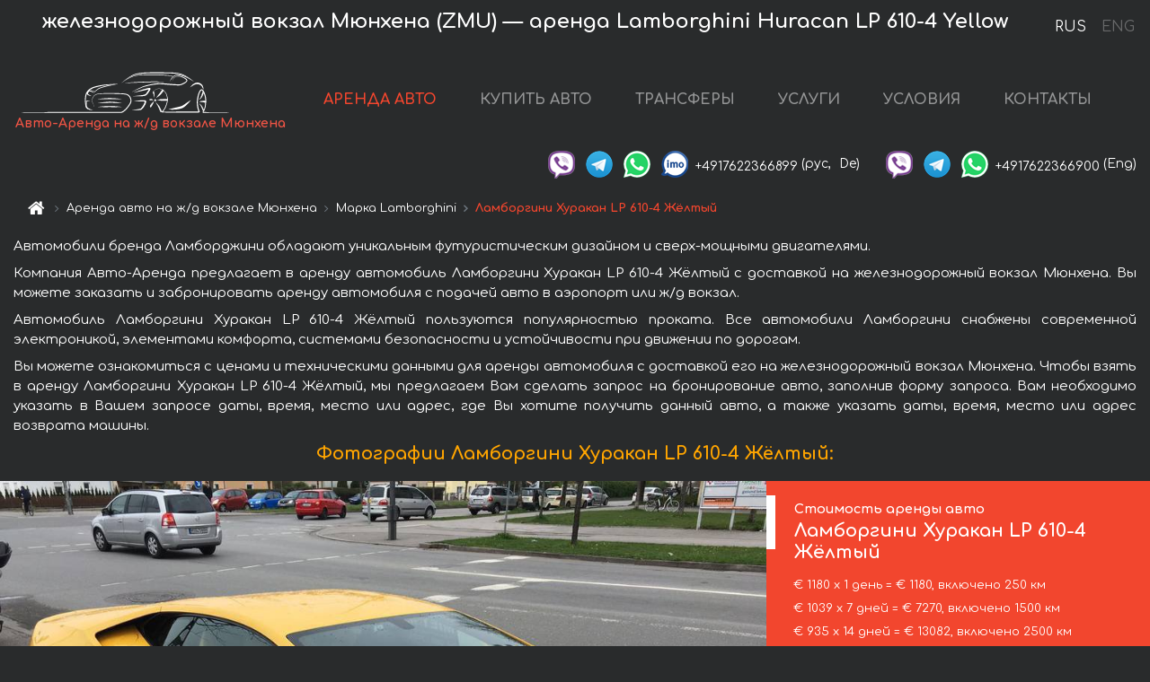

--- FILE ---
content_type: text/html; charset=utf-8
request_url: https://munich-car.de/ru/m%C3%BCnchen-hauptbahnhof-train-station-zmu-/lamborghini--huracan-lp-610-4-yellow
body_size: 9053
content:
<!DOCTYPE html>  <html lang="ru"><head><meta charset="UTF-8"><meta name="viewport" content="width=device-width,initial-scale=1,minimum-scale=1,shrink-to-fit=no"> <link rel="alternate" hreflang="x-default" href="https://munich-car.de/en/münchen-hauptbahnhof-train-station-zmu-/lamborghini--huracan-lp-610-4-yellow" /><link rel="alternate" hreflang="en" href="https://munich-car.de/en/m%C3%BCnchen-hauptbahnhof-train-station-zmu-/lamborghini--huracan-lp-610-4-yellow" /><link rel="alternate" hreflang="de" href="https://munich-car.de/en/m%C3%BCnchen-hauptbahnhof-train-station-zmu-/lamborghini--huracan-lp-610-4-yellow" /><link rel="alternate" hreflang="fr" href="https://munich-car.de/en/m%C3%BCnchen-hauptbahnhof-train-station-zmu-/lamborghini--huracan-lp-610-4-yellow" /><link rel="alternate" hreflang="es" href="https://munich-car.de/en/m%C3%BCnchen-hauptbahnhof-train-station-zmu-/lamborghini--huracan-lp-610-4-yellow" /><link rel="alternate" hreflang="en-it" href="https://munich-car.de/en/m%C3%BCnchen-hauptbahnhof-train-station-zmu-/lamborghini--huracan-lp-610-4-yellow" /><link rel="alternate" hreflang="cs" href="https://munich-car.de/en/m%C3%BCnchen-hauptbahnhof-train-station-zmu-/lamborghini--huracan-lp-610-4-yellow" /><link rel="alternate" hreflang="nl" href="https://munich-car.de/en/m%C3%BCnchen-hauptbahnhof-train-station-zmu-/lamborghini--huracan-lp-610-4-yellow" /><link rel="alternate" hreflang="pt" href="https://munich-car.de/en/m%C3%BCnchen-hauptbahnhof-train-station-zmu-/lamborghini--huracan-lp-610-4-yellow" /><link rel="alternate" hreflang="lb" href="https://munich-car.de/en/m%C3%BCnchen-hauptbahnhof-train-station-zmu-/lamborghini--huracan-lp-610-4-yellow" /><link rel="alternate" hreflang="tr" href="https://munich-car.de/en/m%C3%BCnchen-hauptbahnhof-train-station-zmu-/lamborghini--huracan-lp-610-4-yellow" /><link rel="alternate" hreflang="ar" href="https://munich-car.de/en/m%C3%BCnchen-hauptbahnhof-train-station-zmu-/lamborghini--huracan-lp-610-4-yellow" /><link rel="alternate" hreflang="da" href="https://munich-car.de/en/m%C3%BCnchen-hauptbahnhof-train-station-zmu-/lamborghini--huracan-lp-610-4-yellow" /><link rel="alternate" hreflang="he" href="https://munich-car.de/en/m%C3%BCnchen-hauptbahnhof-train-station-zmu-/lamborghini--huracan-lp-610-4-yellow" /><link rel="alternate" hreflang="pl" href="https://munich-car.de/en/m%C3%BCnchen-hauptbahnhof-train-station-zmu-/lamborghini--huracan-lp-610-4-yellow" /><link rel="alternate" hreflang="ru" href="https://munich-car.de/ru/m%C3%BCnchen-hauptbahnhof-train-station-zmu-/lamborghini--huracan-lp-610-4-yellow" /><link rel="alternate" hreflang="uk" href="https://munich-car.de/ru/m%C3%BCnchen-hauptbahnhof-train-station-zmu-/lamborghini--huracan-lp-610-4-yellow" /><link rel="alternate" hreflang="be" href="https://munich-car.de/ru/m%C3%BCnchen-hauptbahnhof-train-station-zmu-/lamborghini--huracan-lp-610-4-yellow" /><link rel="alternate" hreflang="kk" href="https://munich-car.de/ru/m%C3%BCnchen-hauptbahnhof-train-station-zmu-/lamborghini--huracan-lp-610-4-yellow" /><link rel="alternate" hreflang="uz" href="https://munich-car.de/ru/m%C3%BCnchen-hauptbahnhof-train-station-zmu-/lamborghini--huracan-lp-610-4-yellow" /><link rel="alternate" hreflang="ce" href="https://munich-car.de/ru/m%C3%BCnchen-hauptbahnhof-train-station-zmu-/lamborghini--huracan-lp-610-4-yellow" /><link rel="alternate" hreflang="am" href="https://munich-car.de/ru/m%C3%BCnchen-hauptbahnhof-train-station-zmu-/lamborghini--huracan-lp-610-4-yellow" /><link rel="alternate" hreflang="az" href="https://munich-car.de/ru/m%C3%BCnchen-hauptbahnhof-train-station-zmu-/lamborghini--huracan-lp-610-4-yellow" /><link rel="alternate" hreflang="lt" href="https://munich-car.de/ru/m%C3%BCnchen-hauptbahnhof-train-station-zmu-/lamborghini--huracan-lp-610-4-yellow" /><link rel="alternate" hreflang="lv" href="https://munich-car.de/ru/m%C3%BCnchen-hauptbahnhof-train-station-zmu-/lamborghini--huracan-lp-610-4-yellow" /><link rel="alternate" hreflang="et" href="https://munich-car.de/ru/m%C3%BCnchen-hauptbahnhof-train-station-zmu-/lamborghini--huracan-lp-610-4-yellow" /><link rel="alternate" hreflang="ka" href="https://munich-car.de/ru/m%C3%BCnchen-hauptbahnhof-train-station-zmu-/lamborghini--huracan-lp-610-4-yellow" /> <link rel="canonical" href="https://munich-car.de/ru/münchen-hauptbahnhof-train-station-zmu-/lamborghini--huracan-lp-610-4-yellow" /> <title>Аренда Ламборгини Хуракан LP 610-4 Жёлтый на ж/д вокзале Мюнхена | Авто-Аренда</title><meta name="description" content="Взять напрокат и аренда Lamborghini Huracan LP 610-4 Yellow на ж/д вокзале Мюнхена, бронирование, цены, стоимость, характеристики"/><meta name="keywords" content="аренда Ламборгини Хуракан LP 610-4 Жёлтый, цена на аренду авто на ж/д вокзале Мюнхена, стоимость проката машины, залог за автомобиль, аренда, прокат, бронирование, цена, характеристики, бизнес-класс, комфортабельный автомобиль"/> <link rel="apple-touch-icon" sizes="180x180" href="/apple-touch-icon.png"><link rel="icon" type="image/png" sizes="32x32" href="/favicon-32x32.png"><link rel="icon" type="image/png" sizes="16x16" href="/favicon-16x16.png"><link rel="manifest" href="/site.webmanifest"><link rel="mask-icon" href="/safari-pinned-tab.svg" color="#5bbad5"><meta name="msapplication-TileColor" content="#da532c"><meta name="theme-color" content="#ffffff"><link rel="shortcut icon" type="image/x-icon" href="/favicon-32x32.png"/> <link href="https://fonts.googleapis.com/css2?family=Comfortaa:wght@400;700&display=swap" rel="stylesheet"><link href="/fonts/fontello/css/fontello.css" rel="stylesheet"> <link href="https://maxcdn.bootstrapcdn.com/font-awesome/4.7.0/css/font-awesome.min.css" rel="stylesheet" integrity="sha384-wvfXpqpZZVQGK6TAh5PVlGOfQNHSoD2xbE+QkPxCAFlNEevoEH3Sl0sibVcOQVnN" crossOrigin="anonymous"> <link rel="stylesheet" href="https://stackpath.bootstrapcdn.com/bootstrap/4.3.1/css/bootstrap.min.css" integrity="sha384-ggOyR0iXCbMQv3Xipma34MD+dH/1fQ784/j6cY/iJTQUOhcWr7x9JvoRxT2MZw1T" crossorigin="anonymous"> <link  href="https://cdnjs.cloudflare.com/ajax/libs/fotorama/4.6.4/fotorama.css" rel="stylesheet"> <link href="https://cdnjs.cloudflare.com/ajax/libs/gijgo/1.9.13/combined/css/gijgo.min.css" rel="stylesheet" type="text/css" /> <script src="https://code.jquery.com/jquery-3.3.1.min.js" integrity="sha256-FgpCb/KJQlLNfOu91ta32o/NMZxltwRo8QtmkMRdAu8=" crossOrigin="anonymous"></script> <script src="https://cdnjs.cloudflare.com/ajax/libs/fotorama/4.6.4/fotorama.js"></script> <link rel="stylesheet" href="/libs/intl-tel-input/css/intlTelInput.css"/> <script src="/libs/intl-tel-input/js/intlTelInput.min.js"></script> <script>let carId="lamborghini--huracan-lp-610-4-yellow",exclusiveOffer=false,carToken="5qaci84529",carImagesId=['481c21d82dde027287a58ffa01618048','a9bb9889d0e3a8f9b5d4aaa716a2e7da','5893fd142251e9bbbe8b398750268f69','9e4d183f6a2069ba66303b34bccf7615',]</script><meta property="og:title" content="Аренда Ламборгини Хуракан LP 610-4 Жёлтый на ж/д вокзале Мюнхена | Авто-Аренда"/><meta property="og:type" content="website"/><meta property="og:url" content="https://munich-car.de/ru/münchen-hauptbahnhof-train-station-zmu-/lamborghini--huracan-lp-610-4-yellow"/>  <meta property="og:image" content="https://munich-car.de/img/cars-img/lamborghini--huracan-lp-610-4-yellow/lamborghini--huracan-lp-610-4-yellow--481c21d82dde027287a58ffa01618048--640x480.jpg"/><meta property="og:image:secure_url" content="https://munich-car.de/img/cars-img/lamborghini--huracan-lp-610-4-yellow/lamborghini--huracan-lp-610-4-yellow--481c21d82dde027287a58ffa01618048--640x480.jpg"/><meta property="og:image:alt" content="железнодорожный вокзал Мюнхена (ZMU) — аренда Ламборгини Хуракан LP 610-4 Жёлтый"/><meta property="og:description" content="Взять напрокат и аренда Ламборгини Хуракан LP 610-4 Жёлтый на ж/д вокзале Мюнхена, бронирование, цены, стоимость, характеристики"/> <meta property="og:locale" content="ru_RU" /><meta property="og:locale:alternate" content="ru_RU" /><meta property="og:locale:alternate" content="ru_UA" /><meta property="og:locale:alternate" content="be_RY" /><meta property="og:locale:alternate" content="kk_Cyrl" /><meta property="og:locale:alternate" content="hy_AM" /><meta property="og:locale:alternate" content="az_Cyrl" /><meta property="og:locale:alternate" content="lt_LT" /><meta property="og:locale:alternate" content="lv_LV" /><meta property="og:locale:alternate" content="et_EE" /><meta property="og:locale:alternate" content="ka_GE" /> <meta property="og:site_name" content="Аренда престижных авто и машин бизнес-класса в Европе. Трансферы из аэропортов и городов в Европе."/>  <!-- Global site tag (gtag.js) - Google Analytics -->
<script async src="https://www.googletagmanager.com/gtag/js?id=UA-106057562-21"></script>
<script>window.dataLayer = window.dataLayer || []; function gtag(){dataLayer.push(arguments);} gtag('js', new Date()); gtag('config', 'UA-106057562-21');</script>   <script>const lng="ru",pathToImg="/img/cars-img",minRentalDays=1</script><script defer="defer" src="/js/vendors.bc9e51.bundle.js"></script><script defer="defer" src="/js/carDetailsCityObject.bc9e51.bundle.js"></script><link href="/css/carDetailsCityObject.bc9e51.css" rel="stylesheet"></head><body>  <!-- Yandex.Metrika counter --> <script> (function(m,e,t,r,i,k,a){m[i]=m[i]||function(){(m[i].a=m[i].a||[]).push(arguments)}; m[i].l=1*new Date();k=e.createElement(t),a=e.getElementsByTagName(t)[0],k.async=1,k.src=r,a.parentNode.insertBefore(k,a)}) (window, document, "script", "https://cdn.jsdelivr.net/npm/yandex-metrica-watch/tag.js", "ym"); ym(48092792, "init", { clickmap:true, trackLinks:true, accurateTrackBounce:true }); </script> <noscript><div><img src="https://mc.yandex.ru/watch/48092792" style="position:absolute; left:-9999px;" alt="" /></div></noscript> <!-- /Yandex.Metrika counter -->   <!-- Rating Mail.ru counter -->
<script>
  var _tmr = window._tmr || (window._tmr = []);
  _tmr.push({id: "3015829", type: "pageView", start: (new Date()).getTime()});
  (function (d, w, id) {
    if (d.getElementById(id)) return;
    var ts = d.createElement("script"); ts.async = true; ts.id = id;
    ts.src = "https://top-fwz1.mail.ru/js/code.js";
    var f = function () {var s = d.getElementsByTagName("script")[0]; s.parentNode.insertBefore(ts, s);};
    if (w.opera == "[object Opera]") { d.addEventListener("DOMContentLoaded", f, false); } else { f(); }
  })(document, window, "topmailru-code");
</script><noscript><div>
  <img src="https://top-fwz1.mail.ru/counter?id=2929131;js=na" style="border:0;position:absolute;left:-9999px;" alt="Top.Mail.Ru" />
</div></noscript>
<!-- //Rating Mail.ru counter -->
   <div class="menu-flags"><a class="active" href="/ru/münchen-hauptbahnhof-train-station-zmu-/lamborghini--huracan-lp-610-4-yellow" title="Авто-Аренда компания, русская версия сайта">RUS </a><a class="" href="/en/münchen-hauptbahnhof-train-station-zmu-/lamborghini--huracan-lp-610-4-yellow" title="Авто-Аренда компания, английская версия сайта">ENG</a></div>  <h1>железнодорожный вокзал Мюнхена (ZMU) — аренда Lamborghini Huracan LP 610-4 Yellow</h1> <header class="page-header"><nav class="navbar navbar-expand-lg navbar-dark"><a class="navbar-brand mb-0 logo-link" href="/ru"><img src="/img/logo/auto-arenda-logo.png" class="d-inline-block align-top rounded logo" alt="Авто-Аренда логотип"><h2>Авто-Аренда на ж/д вокзале Мюнхена</h2></a><button class="navbar-toggler navbar-toggler-right" type="button" data-toggle="collapse" data-target="#navbarMenu" aria-controls="navbarMenu" aria-expanded="false" aria-label="Toggle navigation"><span class="navbar-toggler-icon"></span></button> <div class="collapse navbar-collapse" id="navbarMenu"><ul class="navbar-nav"><li class="nav-item active"><a class="nav-link" href="/ru/münchen-hauptbahnhof-train-station-zmu-">АРЕНДА АВТО</a></li><li class="nav-item">  <a class="nav-link" href="/ru/buy-car">КУПИТЬ АВТО</a>  </li><li class="nav-item"><a class="nav-link" href="/ru/transfer">ТРАНСФЕРЫ</a></li><li class="nav-item"><a class="nav-link" href="/ru/services">УСЛУГИ</a></li><li class="nav-item"><a class="nav-link" href="/ru/terms-and-conditions">УСЛОВИЯ</a></li><li class="nav-item"><a class="nav-link" href="/ru/contacts">КОНТАКТЫ</a></li></ul></div> </nav> <address class="top-address"><div class="social-line"><a target="_blank" class="viber-link" href="viber://chat?number=+4917622366899" title="Viber"><span class="social-logos viber"></span></a> <a target="_blank" href="https://t.me/RentVIPLuxurySportCar" title="Telegram"><span class="social-logos telegram"></span></a> <a target="_blank" href="https://wa.me/4917622366899" title="WhatsApp"><span class="social-logos whats-app"></span></a> <span class="social-logos imo"></span> <span class="social-number">+4917622366899</span><span class="social-name"> (рус, </span><span class="social-name"> De)</span></div><div class="social-line"><a target="_blank" class="viber-link" href="viber://chat?number=+4917622366900" title="Viber"><span class="social-logos viber"></span></a> <a target="_blank" href="https://t.me/auto_arenda_eu" title="Telegram"><span class="social-logos telegram not-action"></span></a> <a target="_blank" href="https://wa.me/4917622366900" title="WhatsApp"><span class="social-logos whats-app"></span></a> <span class="social-number">+4917622366900</span><span class="social-name"> (Eng)</span></div></address>   <div class="breadcrumb-container"><ol class="breadcrumb" itemscope itemtype="https://schema.org/BreadcrumbList"><li class="breadcrumb-item"><a href="/ru"><span class="icon-home"></span> <span></span></a></li><li class="breadcrumb-item" itemprop="itemListElement" itemscope itemtype="https://schema.org/ListItem"><span></span> <a href="/ru/münchen-hauptbahnhof-train-station-zmu-" itemprop="item"><span itemprop="name">Аренда авто на ж/д вокзале Мюнхена</span></a><meta itemprop="position" content="1"/></li><li class="breadcrumb-item" itemprop="itemListElement" itemscope itemtype="https://schema.org/ListItem"><span></span> <a href="/ru/münchen-hauptbahnhof-train-station-zmu-/lamborghini" itemprop="item"><span itemprop="name">Марка Lamborghini</span></a><meta itemprop="position" content="2"/></li><li class="breadcrumb-item active" itemprop="itemListElement" itemscope itemtype="https://schema.org/ListItem" aria-current="page"><span></span> <span itemprop="name">Ламборгини Хуракан LP 610-4 Жёлтый</span><meta itemprop="position" content="3"/></li></ol></div>  </header> <main class="container-fluid" itemscope itemtype="https://schema.org/Product"><div class="articles-paragraphs"><header itemprop="description"> <p class="ap">Автомобили бренда Ламборджини обладают уникальным футуристическим дизайном и сверх-мощными двигателями.</p> <p class="ap">Компания Авто-Аренда предлагает в аренду автомобиль Ламборгини Хуракан LP 610-4 Жёлтый с доставкой на железнодорожный вокзал Мюнхена. Вы можете заказать и забронировать аренду автомобиля с подачей авто в аэропорт или ж/д вокзал.</p><p class="ap">Автомобиль Ламборгини Хуракан LP 610-4 Жёлтый пользуются популярностью проката. Все автомобили Ламборгини снабжены современной электроникой, элементами комфорта, системами безопасности и устойчивости при движении по дорогам.</p><p class="ap">Вы можете ознакомиться с ценами и техническими данными для аренды автомобиля с доставкой его на железнодорожный вокзал Мюнхена. Чтобы взять в аренду Ламборгини Хуракан LP 610-4 Жёлтый, мы предлагаем Вам сделать запрос на бронирование авто, заполнив форму запроса. Вам необходимо указать в Вашем запросе даты, время, место или адрес, где Вы хотите получить данный авто, а также указать даты, время, место или адрес возврата машины.</p> </header></div><div class="row"><h2 class="article-title gallery-title">Фотографии Ламборгини Хуракан LP 610-4 Жёлтый:</h2>   <div itemprop="image" itemscope itemtype="https://schema.org/ImageObject"><meta itemprop="url" content="https://munich-car.de/img/cars-img/lamborghini--huracan-lp-610-4-yellow/lamborghini--huracan-lp-610-4-yellow--481c21d82dde027287a58ffa01618048--1280x960.jpg"/><meta itemprop="alternateName" content="Прокат автомобиля Ламборгини Хуракан LP 610-4 Жёлтый на ж/д вокзале Мюнхена, фото 1"/></div>  <div itemprop="image" itemscope itemtype="https://schema.org/ImageObject"><meta itemprop="url" content="https://munich-car.de/img/cars-img/lamborghini--huracan-lp-610-4-yellow/lamborghini--huracan-lp-610-4-yellow--a9bb9889d0e3a8f9b5d4aaa716a2e7da--1280x960.jpg"/><meta itemprop="alternateName" content="Прокат автомобиля Ламборгини Хуракан LP 610-4 Жёлтый на ж/д вокзале Мюнхена, фото 2"/></div>  <div itemprop="image" itemscope itemtype="https://schema.org/ImageObject"><meta itemprop="url" content="https://munich-car.de/img/cars-img/lamborghini--huracan-lp-610-4-yellow/lamborghini--huracan-lp-610-4-yellow--5893fd142251e9bbbe8b398750268f69--1280x960.jpg"/><meta itemprop="alternateName" content="Прокат автомобиля Ламборгини Хуракан LP 610-4 Жёлтый на ж/д вокзале Мюнхена, фото 3"/></div>  <div itemprop="image" itemscope itemtype="https://schema.org/ImageObject"><meta itemprop="url" content="https://munich-car.de/img/cars-img/lamborghini--huracan-lp-610-4-yellow/lamborghini--huracan-lp-610-4-yellow--9e4d183f6a2069ba66303b34bccf7615--1280x960.jpg"/><meta itemprop="alternateName" content="Прокат автомобиля Ламборгини Хуракан LP 610-4 Жёлтый на ж/д вокзале Мюнхена, фото 4"/></div>  <div class="com-lg-9 col-xl-8 no-gutters fotorama-container" id="info"><div id="fotorama" class="fotorama" data-width="1280" data-ratio="4/3" data-nav="thumbs" data-thumbheight="96" data-thumbwidth="128" data-auto="true">  </div></div><div class="com-lg-3 col-xl-4 no-gutters details-container"><div class="container-fluid car-info"><div class="row">    <div class="car-price marker"><h3>Стоимость аренды авто <span class="car-name"><span itemprop="brand" itemtype="https://schema.org/Brand" itemscope><span itemprop="name">Ламборгини </span></span><span itemprop="model"> Хуракан LP 610-4 Жёлтый</span></span></h3><div itemprop="offers" itemscope itemtype="https://schema.org/Offer">    <div class="season-normal">  <meta itemprop="availability" content="https://schema.org/InStock"/><meta itemprop="priceValidUntil" content="2030-01-01"/><ul class="car-details ">   <li>  <span>€ 1180 х 1 день = € 1180, включено 250 км </span></li>    <li>  <span>€ 1039 х 7 дней = € 7270, включено 1500 км </span></li>    <li>  <span>€ 935 х 14 дней = € 13082, включено 2500 км </span></li>    <li>  <span>€ 866 х 21 день = € 18168, включено 3300 км </span></li>    <li>  <meta itemprop="priceCurrency" content="EUR"><meta itemprop="price" content="21800">  <span>€ 779 х 28 дней = € 21800, включено 4000 км </span></li>       </ul></div>   <div class="calculate-price-button-wrapper"><a itemprop="url" class="calculate-price-button btn btn-light" href="#calculator">Расчёт стоимости авто <span class="icon-right-open"></span></a></div>  </div>  <hr/><ul class="car-details">  <li>€ 5 / км – Цена за превышение лимита по пробегу</li>    <li>€ 20000 – Залог/Ответственность/Франшиза. Залоговая сумма блокируется нами на кредитной карте водителя ИЛИ предоставляется Вами наличными при получении авто.</li>  </ul>  </div>   <div class="car-characteristics marker">    <h3>Технические характеристики <span class="car-name" itemprop="name">Ламборгини Хуракан LP 610-4 Жёлтый</span></h3>   <ul class="car-details">    <li>Коробка передач – Автомат</li>     <li>Количество мест – 2</li>     <li>Навигация – есть</li>   </ul>   <hr/>   <ul class="car-details">    <li>Минимальный возраст водителя (лет) – 25</li>   </ul>  </div></div></div></div></div><div class="row car-request"><section class="container">   <script>const templateH = "ч",
        templateM = "мин",
        templateD = "суток(сутки)",
        templateKm = "км",
        carPrice = {
            "pricePackages": { "Standard": {
                    "price": [0,1180,2360,3540,4720,5900,7080,7270,8309,9347,10386,11424,12463,13082,13082,14016,14951,15885,16820,17754,18168,18168,19033,19898,20763,21629,21800,21800,21800],
                    "km": [0,250,500,750,1000,1250,1500,1500,1714,1929,2143,2357,2500,2500,2500,2679,2857,3036,3214,3300,3300,3300,3457,3614,3771,3929,4000,4000,4000],
                    "extraKm": "5"
                },    }
        }</script><h2 class="text-center" id="calculator">Расчёт стоимости аренды автомобиля Ламборгини Хуракан LP 610-4 Жёлтый</h2><form id="carCalcRequestForm" method="post" autocomplete="off"><fieldset><div class="form-group row"><div class="col-12">&nbsp;</div></div><div class="form-group row"><div class="col-12 text-center"><strong>Начало аренды (получение авто) или трансфера</strong></div></div><div class="form-group row"><label for="dateStart" class="col-3 col-form-label text-right text-nowrap">Дата</label><div class="col-auto"><input id="dateStart" name="dateStart" class="form-control" type="text" maxlength="100" aria-describedby="name" readonly="readonly" autocomplete="off"></div></div><div class="input-group row time-select"><label for="timeStart" class="col-3 col-form-label text-right text-nowrap">Время</label><div class="col-6 input-group time-field"><div class="input-group-append icon-for-field-wrapper"><div class="icon-for-field"><i class="gj-icon clock clock-icon"></i></div></div><select id="timeStart" name="timeStart"></select></div></div><div class="form-group row"><div class="col-12">&nbsp;</div></div><div class="form-group row"><div class="col-12 text-center"><strong>Окончание аренды (возврат авто) или трансфера</strong></div></div><div class="form-group row"><label for="dateEnd" class="col-3 col-form-label text-right text-nowrap">Дата</label><div class="col-auto"><input id="dateEnd" name="dateEnd" class="form-control" type="text" aria-describedby="name" readonly="readonly" autocomplete="off"></div></div><div class="input-group row time-select"><label for="timeEnd" class="col-3 col-form-label text-right text-nowrap">Время</label><div class="col-6 input-group time-field"><div class="input-group-append icon-for-field-wrapper"><div class="icon-for-field"><i class="gj-icon clock clock-icon"></i></div></div><select id="timeEnd" name="timeEnd"></select></div></div><div class="form-group row"><div class="col-12">&nbsp;</div></div><div class="alert alert-danger hide" role="alert" id="alertNoDateTime">Дата и время возврата авто не могут быть раньше чем Дата и время получения авто.</div><div class="alert alert-danger hide" role="alert" id="calcDaysLimit">Рассчёт стоимость аренды автомобиля ограничен максимум 28 суток. Если Вас интересует аренда более чем на 28 суток, Вы можете сделать запрос нам на емаил.</div><div class="alert alert-danger hide" role="alert" id="calcDaysMinLimit">суток - минимальный срок аренды данного автомобиля.</div><div class=""><div class="alert alert-info" id="calcDuration"><h4 class="alert-heading">Инфо:</h4><p></p><p id="calcDurationDescribe">На основании введённых Вами данных выше, расчётная продолжительность аренды авто составляет <span class="font-weight-bold" id="durH"></span><span class="font-weight-bold" id="durM"></span>, что при посуточной аренде соответствует <span class="font-weight-bold"><span class="font-weight-bold" id="durD"></span> суткам</span>.</p></div></div><div class=""><div id="calcPackages" class="hide"><div class="hide" id="carPackageStandard"><br/><h5 class="alert-heading font-weight-bold"> Пакет &#34;Стандарт&#34; <span class="badge badge-warning">€ <span class="price-per-day"></span> в день</span></h5><div class="alert package-alert" id="alertStandard"><p><span class="font-weight-bold car-package-price"></span> - стоимость за <span class="font-weight-bold car-package-days"></span> аренды. </p><hr class="top-border-color"><p><span class="font-weight-bold car-package-km"></span> пробега включено в стоимость аренды. </p><p><span class="font-weight-bold car-package-extra-km"></span> - стоимость за 1 км превышения пробега. </p><p><span class="font-weight-bold">€ 20000</span> - Залог/Ответственность/Франшиза </p><button class="btn btn-primary btn-package" id="butStandard">ВЫБРАТЬ</button></div></div><div class="hide" id="carPackageEconomical"><br/><h5 class="alert-heading font-weight-bold"> Пакет &#34;Эконом&#34; <span class="badge badge-warning">€ <span class="price-per-day"></span> в день</span></h5><div class="alert package-alert" id="alertEconomical"><p><span class="font-weight-bold car-package-price"></span> - стоимость за <span class="font-weight-bold car-package-days"></span> аренды. </p><hr class="top-border-color"><p><span class="font-weight-bold car-package-km"></span> пробега включено в стоимость аренды. </p><p><span class="font-weight-bold car-package-extra-km"></span> - стоимость за 1 км превышения пробега. </p><p><span class="font-weight-bold">€ 20000</span> - Залог/Ответственность/Франшиза </p><button class="btn btn-primary btn-package" id="butEconomical">ВЫБРАТЬ</button></div></div><div class="hide" id="carPackageMinimal"><br/><h5 class="alert-heading font-weight-bold"> Пакет &#34;Минимальный&#34; <span class="badge badge-warning">€ <span class="price-per-day"></span> в день</span></h5><div class="alert package-alert" id="alertMinimal"><p><span class="font-weight-bold car-package-price"></span> - стоимость за <span class="font-weight-bold car-package-days"></span> аренды. </p><hr class="top-border-color"><p><span class="font-weight-bold car-package-km"></span> пробега включено в стоимость аренды. </p><p><span class="font-weight-bold car-package-extra-km"></span> - стоимость за 1 км превышения пробега. </p><p><span class="font-weight-bold">€ 20000</span> - Залог/Ответственность/Франшиза </p><button class="btn btn-primary btn-package" id="butMinimal">ВЫБРАТЬ</button></div></div><div id="depositInfo" class="alert alert-info" role="alert"><strong>Залоговая сумма</strong> блокируется нами на кредитной карте водителя ИЛИ предоставляется Вами наличными при получении авто.</div><div id="welcomeToForm" class="alert alert-info" role="alert">Если Вы хотите сделать запрос на доступность данного автомобиля на указанные Вами даты - заполните форму ниже, пожалуйста.</div></div></div><div class="form-group row"><div class="col-12"><hr class="border-top-1"></div></div><div class="form-group row"><div class="col-12 text-center"><strong>Контактные данные</strong></div></div><div class=""><div class="form-group row hide" id="selectPackages"><label for="selPackage" class="col-auto col-form-label text-right text-nowrap">Выберите Ценовой Пакет для авто:</label><div class="col-auto"><select class="custom-select сol-100" id="selPackage"></select></div></div></div><div class="form-group row bottom-margin-02"><div class="col text-center">Место получения авто (город, гостиница, аэропорт и т. д.)</div></div><div class="form-group row"><label for="cityStart" class="col-3 col-form-label text-right text-nowrap"></label><div class="col-auto"><input id="cityStart" name="cityStart" class="form-control" type="text" maxlength="100" aria-describedby="name" autocomplete="off"></div></div><div class="form-group row bottom-margin-02"><div class="col text-center">Место окончания аренды (город, гостиница и т. д.)</div></div><div class="form-group row"><label for="cityEnd" class="col-3 col-form-label text-right text-nowrap"></label><div class="col-auto"><input id="cityEnd" name="cityEnd" class="form-control" type="text" maxlength="100" aria-describedby="name" autocomplete="off"></div></div><hr><div class="form-group row"><label for="name" class="col-3 col-form-label text-right text-nowrap">Имя</label><div class="col-auto"><input id="name" name="name" class="form-control" type="text" maxlength="100" aria-describedby="name" autocomplete="off"></div></div><div class="form-group row"><label for="email" class="col-3 col-form-label text-right text-nowrap">Е-маил</label><div class="col-auto"><input id="email" name="email" class="form-control" type="text" maxlength="100" aria-describedby="email" autocomplete="off"></div></div><div class="input-group"><div class="checkbox"><label><input type="checkbox" name="isSubscribe" checked="checked" value="true" autocomplete="off"> оповещать об информации через Е-маил</label></div></div><div class="form-group row"><label for="phone" class="col-3 col-form-label text-right text-nowrap">Телефон</label><div class="col-auto"><input id="phone" name="phone" class="form-control" type="text" maxlength="100" aria-describedby="phone" autocomplete="off"></div><div class="col small"><div>Пожалуйста, напишите Ваш контактный номер телефона в полном международном формате.</div><div>Формат выглядит следующим образом:</div><div>+Код_страны Код_оператора Номер</div><div>Например, <strong>+49 176 22366899</strong></div></div></div><div id="messageDiv" class="form-group"><label for="message" class="col-form-label">Ваши вопросы по бронированию автомобиля или трансферу (авто с водителем)</label><div class="col-auto"><textarea id="message" name="message" class="form-control" rows="5" maxlength="2000" aria-describedby="message"></textarea></div></div>  <div class="alert alert-warning hide" id="calcDeliveryWarning"><p>Рассчётные цены не включают в себя подачу, доставку автомобиля, перегон или перевоз авто в другой город. Услуги доставки и возврата авто рассчитываются отдельно по запросу.</p></div>  <div class="alert alert-danger hide" id="calcNotFillData"><p>Не заполнены все обязательные поля в форме. Заполните пожалуйста поля, помеченные красным цветом выше - даты начала и окончания аренды, а также поля в форме &#34;Контактные данные и запрос автомобиля&#34;.</p></div><div id="carCalcRequestFormButtonDiv" class="text-right form-group has-success"><button id="carCalcRequestFormButton" class="btn btn-primary">ОТПРАВИТЬ</button></div></fieldset></form>    </section></div></main> <footer class="footer-bottom"><div class="footer-copyright"><span class="text-muted copyright">Авторские права © 2026 Авто-Аренда</span><a href="/ru/cookie-policy" class="policies">Cookie Policy</a><a href="/ru/privacy-policy" class="policies">Политика конфиденциальности</a></div></footer> <div class="cookies-and-tracking hide alert alert-light alert-dismissible fixed-bottom text-secondary" role="alert"><button type="button" class="close" data-dismiss="alert" aria-label="Close"><span aria-hidden="true">&times;</span></button> <span class="cookies-message">Продолжив просмотр сайта или нажав <strong>"Принять все"</strong>, вы даёте согласие на <a href="/ru/cookie-policy">”Политику в отношении файлов cookie”</a> и соглашаетесь сохранить в вашем браузере куки-файлы (основные и внешние), позволяющие нам получать больше маркетинговой информации, регистрировать особенности использования сайта и улучшать навигацию на сайте. <button class="btn-cookies-and-tracking btn btn-secondary btn-sm">Принять все</button></span></div>      <script src="https://cdnjs.cloudflare.com/ajax/libs/popper.js/1.14.7/umd/popper.min.js" integrity="sha384-UO2eT0CpHqdSJQ6hJty5KVphtPhzWj9WO1clHTMGa3JDZwrnQq4sF86dIHNDz0W1" crossorigin="anonymous"></script> <script src="https://stackpath.bootstrapcdn.com/bootstrap/4.3.1/js/bootstrap.min.js" integrity="sha384-JjSmVgyd0p3pXB1rRibZUAYoIIy6OrQ6VrjIEaFf/nJGzIxFDsf4x0xIM+B07jRM" crossorigin="anonymous"></script> <script>$(document).ready((function(){var a=$("#fotorama").fotorama().data("fotorama"),o="128x96";function t(){var t="1280x960",i=window.innerWidth;if(i>=1200&&i<=1500&&(t="1024x768"),i>1024&&i<1200&&(t="1280x960"),i>640&&i<=1024?t="1024x768":i>400&&i<=640?t="640x480":i<=400&&(t="400x300"),o!=t){var h=[];carImagesId.forEach((function(a){h.push({img:pathToImg+"/"+carId+"/"+carId+"--"+a+"--"+t+".jpg",thumb:pathToImg+"/"+carId+"/"+carId+"--"+a+"--128x96.jpg"})})),a.load(h),o=t}}function i(){var a=$("main").outerWidth();a<640&&a>470?$(".fotorama").fotorama({thumbheight:72,thumbwidth:96}):a<=470?$(".fotorama").fotorama({thumbheight:48,thumbwidth:64}):$(".fotorama").fotorama({thumbheight:96,thumbwidth:128})}t(),i(),$(window).resize((function(){t(),i()}))})),$(document).ready((function(){$("#radioSeasonHigh").click((function(a){$(".season-normal").hide(),$(".season-high").show()})),$("#radioSeasonNormal").click((function(a){$(".season-normal").show(),$(".season-high").hide()}))}))</script></body></html>